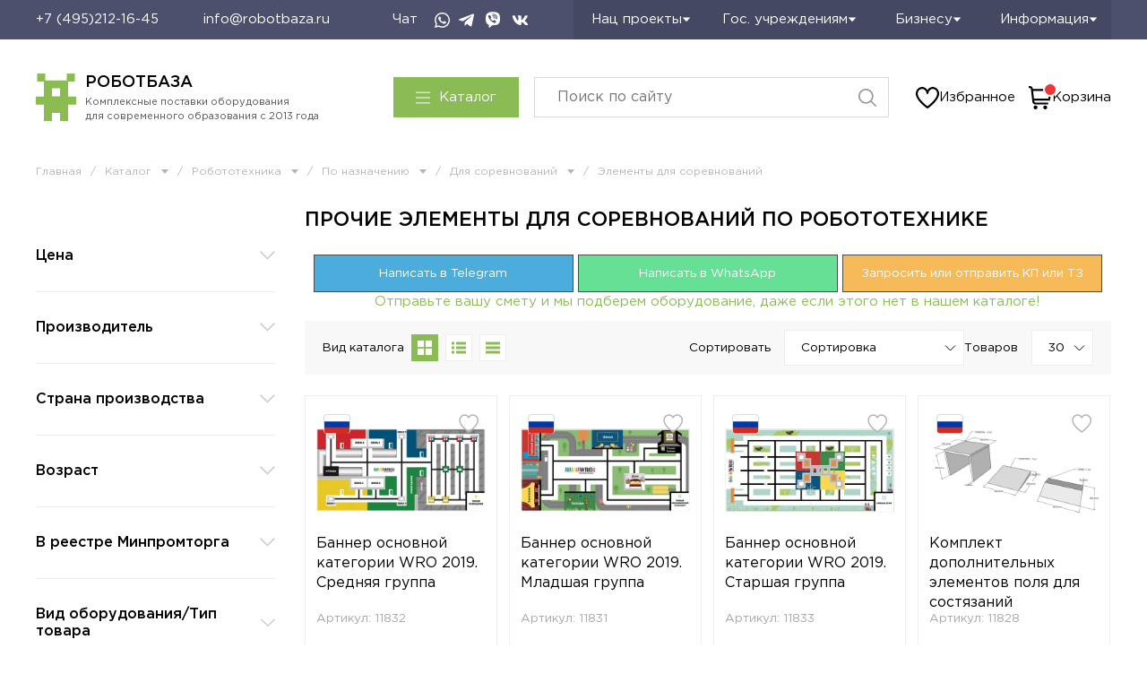

--- FILE ---
content_type: image/svg+xml
request_url: https://cdn1-img.robotbaza.ru/files/1/1317/23143717/original/down1.svg
body_size: -38
content:
<svg width="13" height="7" viewBox="0 0 13 7" fill="none" xmlns="http://www.w3.org/2000/svg">
<path d="M1 0.5L6.5 6L12 0.5" stroke="black"/>
</svg>
